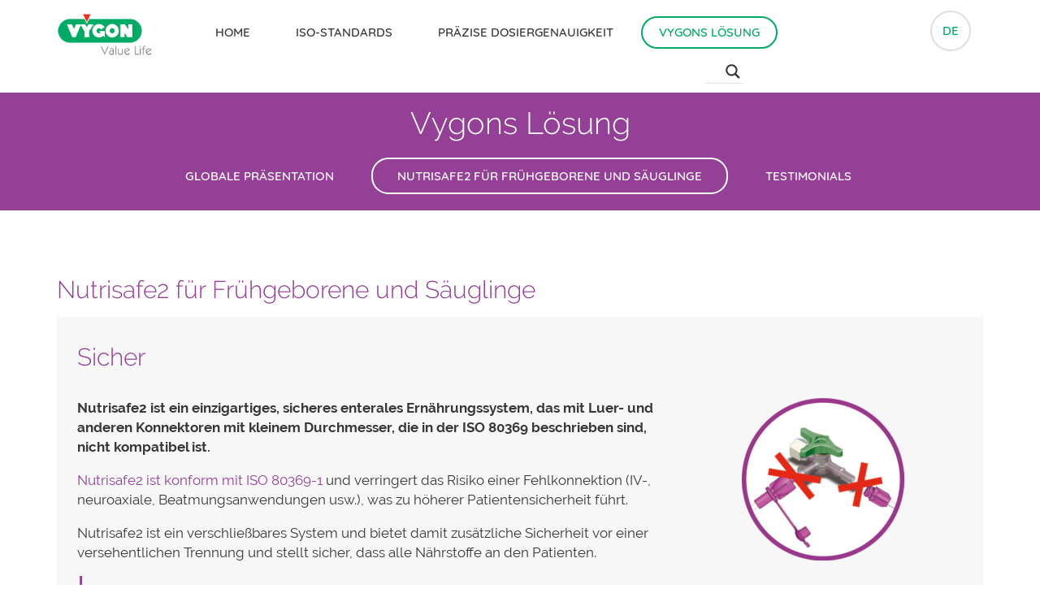

--- FILE ---
content_type: text/html; charset=UTF-8
request_url: https://www.safe-enteral.com/de/nutrisafe2-neonates/
body_size: 12727
content:
<!DOCTYPE html>
<html lang="de-DE">
<head>
<meta http-equiv="Content-Type" content="text/html; charset=UTF-8">
<meta http-equiv="X-UA-Compatible" content="IE=edge,chrome=1">
<meta http-equiv="cleartype" content="on">
<meta name="viewport" content="width=device-width, initial-scale=1.0, user-scalable=no">
<link rel="icon" type="image/png" href="/custom_favicon.png" />

<meta name='robots' content='index, follow, max-image-preview:large, max-snippet:-1, max-video-preview:-1' />
<link rel="alternate" hreflang="en" href="https://www.safe-enteral.com/nutrisafe2-neonates/" />
<link rel="alternate" hreflang="fr" href="https://www.safe-enteral.com/fr/nutrisafe2-neonates/" />
<link rel="alternate" hreflang="es" href="https://www.safe-enteral.com/es/nutrisafe2-neonates/" />
<link rel="alternate" hreflang="nl" href="https://www.safe-enteral.com/nl/nutrisafe2-neonates/" />
<link rel="alternate" hreflang="de" href="https://www.safe-enteral.com/de/nutrisafe2-neonates/" />
<link rel="alternate" hreflang="it" href="https://www.safe-enteral.com/it/nutrisafe2-neonates/" />

	<!-- This site is optimized with the Yoast SEO plugin v19.6 - https://yoast.com/wordpress/plugins/seo/ -->
	<title>Nutrisafe2 für Frühgeborene und Säuglinge - Safe Enteral</title>
	<link rel="canonical" href="https://safe-enteral.com/de/nutrisafe2-neonates/" />
	<meta property="og:locale" content="de_DE" />
	<meta property="og:type" content="article" />
	<meta property="og:title" content="Nutrisafe2 für Frühgeborene und Säuglinge - Safe Enteral" />
	<meta property="og:url" content="https://safe-enteral.com/de/nutrisafe2-neonates/" />
	<meta property="og:site_name" content="Safe Enteral" />
	<meta property="article:modified_time" content="2024-08-13T11:53:38+00:00" />
	<meta name="twitter:card" content="summary" />
	<meta name="twitter:site" content="@VygonGroup" />
	<script type="application/ld+json" class="yoast-schema-graph">{"@context":"https://schema.org","@graph":[{"@type":"WebPage","@id":"https://safe-enteral.com/de/nutrisafe2-neonates/","url":"https://safe-enteral.com/de/nutrisafe2-neonates/","name":"Nutrisafe2 für Frühgeborene und Säuglinge - Safe Enteral","isPartOf":{"@id":"https://safe-enteral.com/#website"},"datePublished":"2016-12-08T11:19:29+00:00","dateModified":"2024-08-13T11:53:38+00:00","breadcrumb":{"@id":"https://safe-enteral.com/de/nutrisafe2-neonates/#breadcrumb"},"inLanguage":"de-DE","potentialAction":[{"@type":"ReadAction","target":["https://safe-enteral.com/de/nutrisafe2-neonates/"]}]},{"@type":"BreadcrumbList","@id":"https://safe-enteral.com/de/nutrisafe2-neonates/#breadcrumb","itemListElement":[{"@type":"ListItem","position":1,"name":"Home","item":"https://www.safe-enteral.com/de/"},{"@type":"ListItem","position":2,"name":"Nutrisafe2 für Frühgeborene und Säuglinge"}]},{"@type":"WebSite","@id":"https://safe-enteral.com/#website","url":"https://safe-enteral.com/","name":"Safe Enteral","description":"","publisher":{"@id":"https://safe-enteral.com/#organization"},"potentialAction":[{"@type":"SearchAction","target":{"@type":"EntryPoint","urlTemplate":"https://safe-enteral.com/?s={search_term_string}"},"query-input":"required name=search_term_string"}],"inLanguage":"de-DE"},{"@type":"Organization","@id":"https://safe-enteral.com/#organization","name":"VYGON","url":"https://safe-enteral.com/","sameAs":["https://www.instagram.com/vygongroup/","https://www.linkedin.com/company/vygon/","https://www.youtube.com/user/VygonInternational","https://twitter.com/VygonGroup"],"logo":{"@type":"ImageObject","inLanguage":"de-DE","@id":"https://safe-enteral.com/#/schema/logo/image/","url":"https://www.safe-enteral.com/wp-content/uploads/2017/02/logo-vygon-colour-baseline-black.jpg","contentUrl":"https://www.safe-enteral.com/wp-content/uploads/2017/02/logo-vygon-colour-baseline-black.jpg","width":1709,"height":746,"caption":"VYGON"},"image":{"@id":"https://safe-enteral.com/#/schema/logo/image/"}}]}</script>
	<!-- / Yoast SEO plugin. -->


<link rel='dns-prefetch' href='//www.google.com' />
<!--[if lte IE 8]>
<link rel='stylesheet' id='gen-ie8-css' href='https://www.safe-enteral.com/wp-content/themes/enteral/static/css/gen-ie8.css?ver=20170213' type='text/css' media='all' />
<![endif]-->
<link rel='stylesheet' id='gen-css' href='https://www.safe-enteral.com/wp-content/themes/enteral/static/css/gen.css?ver=20170213' type='text/css' media='all' />
<link rel='stylesheet' id='_s-style-css' href='https://www.safe-enteral.com/wp-content/themes/enteral/style.css?ver=6.6.1' type='text/css' media='all' />
<style id='classic-theme-styles-inline-css' type='text/css'>
/*! This file is auto-generated */
.wp-block-button__link{color:#fff;background-color:#32373c;border-radius:9999px;box-shadow:none;text-decoration:none;padding:calc(.667em + 2px) calc(1.333em + 2px);font-size:1.125em}.wp-block-file__button{background:#32373c;color:#fff;text-decoration:none}
</style>
<link rel='stylesheet' id='contact-form-7-css' href='https://www.safe-enteral.com/wp-content/plugins/contact-form-7/includes/css/styles.css?ver=5.6.2' type='text/css' media='all' />
<link rel='stylesheet' id='wpdreams-asl-basic-css' href='https://www.safe-enteral.com/wp-content/plugins/ajax-search-lite/css/style.basic.css?ver=4.10.2' type='text/css' media='all' />
<link rel='stylesheet' id='wpdreams-ajaxsearchlite-css' href='https://www.safe-enteral.com/wp-content/plugins/ajax-search-lite/css/style-underline.css?ver=4.10.2' type='text/css' media='all' />
<link rel="EditURI" type="application/rsd+xml" title="RSD" href="https://www.safe-enteral.com/xmlrpc.php?rsd" />
<link rel='shortlink' href='https://www.safe-enteral.com/de/?p=2464' />
<link rel="alternate" title="oEmbed (JSON)" type="application/json+oembed" href="https://www.safe-enteral.com/wp-json/oembed/1.0/embed?url=https%3A%2F%2Fwww.safe-enteral.com%2Fde%2Fnutrisafe2-neonates%2F" />
<link rel="alternate" title="oEmbed (XML)" type="text/xml+oembed" href="https://www.safe-enteral.com/wp-json/oembed/1.0/embed?url=https%3A%2F%2Fwww.safe-enteral.com%2Fde%2Fnutrisafe2-neonates%2F&#038;format=xml" />
<script type="text/javascript">//<![CDATA[
var _gaq = _gaq || [];
_gaq.push(['_setAccount', 'UA-73809789-10']);
_gaq.push(['_trackPageview']);
(function () {
	var ga = document.createElement('script');
	ga.type = 'text/javascript';
	ga.async = true;
	ga.src = ('https:' == document.location.protocol ? 'https://ssl' : 'http://www') + '.google-analytics.com/ga.js';

	var s = document.getElementsByTagName('script')[0];
	s.parentNode.insertBefore(ga, s);
})();
//]]></script>				<link rel="preconnect" href="https://fonts.gstatic.com" crossorigin />
				<link rel="preload" as="style" href="//fonts.googleapis.com/css?family=Open+Sans&display=swap" />
				<link rel="stylesheet" href="//fonts.googleapis.com/css?family=Open+Sans&display=swap" media="all" />
				                <style>
                    
					div[id*='ajaxsearchlitesettings'].searchsettings .asl_option_inner label {
						font-size: 0px !important;
						color: rgba(0, 0, 0, 0);
					}
					div[id*='ajaxsearchlitesettings'].searchsettings .asl_option_inner label:after {
						font-size: 11px !important;
						position: absolute;
						top: 0;
						left: 0;
						z-index: 1;
					}
					.asl_w_container {
						width: 20%;
						margin: 1% 1% 1% 70%;
					}
					div[id*='ajaxsearchlite'].asl_m {
						width: 20%;
					}
					div[id*='ajaxsearchliteres'].wpdreams_asl_results div.resdrg span.highlighted {
						font-weight: bold;
						color: rgba(217, 49, 43, 1);
						background-color: rgba(238, 238, 238, 1);
					}
					div[id*='ajaxsearchliteres'].wpdreams_asl_results .results div.asl_image {
						width: 70px;
						height: 70px;
						background-size: cover;
						background-repeat: no-repeat;
					}
					div.asl_r .results {
						max-height: none;
					}
				
						div.asl_r.asl_w.vertical .results .item::after {
							display: block;
							position: absolute;
							bottom: 0;
							content: '';
							height: 1px;
							width: 100%;
							background: #D8D8D8;
						}
						div.asl_r.asl_w.vertical .results .item.asl_last_item::after {
							display: none;
						}
					                </style>
                <link rel="icon" href="https://www.safe-enteral.com/wp-content/uploads/2020/11/cropped-custom_favicon-32x32.png" sizes="32x32" />
<link rel="icon" href="https://www.safe-enteral.com/wp-content/uploads/2020/11/cropped-custom_favicon-192x192.png" sizes="192x192" />
<link rel="apple-touch-icon" href="https://www.safe-enteral.com/wp-content/uploads/2020/11/cropped-custom_favicon-180x180.png" />
<meta name="msapplication-TileImage" content="https://www.safe-enteral.com/wp-content/uploads/2020/11/cropped-custom_favicon-270x270.png" />
<script src="https://www.safe-enteral.com/wp-content/themes/enteral/static/js/libs/modernizr.custom.min.js" type="text/javascript"></script>

<script type="text/javascript" src="https://tarteaucitron.io/load.js?locale=de&domain=&uuid=f614e08b7505094a7708fa6a06895f87f0a8a02b"></script>
</head>

<!--[if lt IE 7]>
<body id="site-wrapper" class="page-template page-template-tpl-page-list page-template-tpl-page-list-php page page-id-2464 lt-ie10 lt-ie9 lt-ie8 lt-ie7"> <![endif]-->
<!--[if IE 7]>
<body id="site-wrapper" class="page-template page-template-tpl-page-list page-template-tpl-page-list-php page page-id-2464 lt-ie10 lt-ie9 lt-ie8"> <![endif]-->
<!--[if IE 8]>
<body id="site-wrapper" class="page-template page-template-tpl-page-list page-template-tpl-page-list-php page page-id-2464 lt-ie10 lt-ie9"> <![endif]-->
<!--[if IE 9]>
<body id="site-wrapper" class="page-template page-template-tpl-page-list page-template-tpl-page-list-php page page-id-2464 lt-ie10"> <![endif]-->
<!--[if gt IE 8 | !(IE)]><!-->
<body id="site-wrapper" class="page-template page-template-tpl-page-list page-template-tpl-page-list-php page page-id-2464">
<!--<![endif]-->

<div class="mm-page">
	<noscript>
		<p><span>JavaScript is deactivated - This site requires JavaScript.</span></p>
	</noscript>

	<!--[if lt IE 8]>
	<div class="browser-ie-alert">
		<p>This website requires Microsoft Internet Explorer browser 8 minimum; please update.	</div>
	<![endif]-->

	<!-- SHORTCUTS -->
	<div id="access-shortcuts-wrapper">
		<ul class="nav">
			<li><a href="#content" class="skip-link screen-reader-text">Skip to content</a></li>
		</ul>
	</div>
	<!-- END SHORTCUTS -->

	<!-- BEGIN HEADER -->
	<header id="header" class="header-wrapper">

		<nav class="navbar">
			<div class="container">
			<!-- Brand and toggle get grouped for better mobile display -->
				<div class="navbar-header">
					<button class="btn btn-circled btn-mobile-menu pull-right visible-sm visible-xs" data-target="#nav-primary" data-toggle="collapse" aria-expanded="false" aria-controls="nav-primary">
						<i class="icon-bar-wrapper">
							<span class="icon-bar"></span>
							<span class="icon-bar"></span>
							<span class="icon-bar"></span>
						</i>
						<span class="sr-only">Menu</span>
					</button>
					<a class="navbar-brand" href="http://www.safe-enteral.com/de">
						<img src="https://www.safe-enteral.com/wp-content/themes/enteral/img/logo.png" alt="Vygon - Value life">
					</a>
				</div>

				<!-- Collect the nav links, forms, and other content for toggling -->

				<div class="collapse navbar-collapse" id="nav-primary">

										<ul class="nav navbar-nav">
						
															<li class=""><a href="https://www.safe-enteral.com/de/" target="">
									Home</a>
								</li>
							
						
														<li class="dropdown ">
								<a href="#" class="dropdown-toggle" data-toggle="dropdown" role="button" aria-haspopup="true" aria-expanded="false">
									ISO-Standards								</a>
								<ul class="dropdown-menu">
																	<li class="">
										<a href="https://www.safe-enteral.com/de/creation/" target="">ISO 80369-Entwicklung</a>
									</li>
																	<li class="">
										<a href="https://www.safe-enteral.com/de/content/" target="">ISO 80369-Inhalt</a>
									</li>
																	<li class="">
										<a href="https://www.safe-enteral.com/de/iso-20695/" target="">ISO 20695</a>
									</li>
																</ul>
							</li>


							
						
														<li class="dropdown ">
								<a href="#" class="dropdown-toggle" data-toggle="dropdown" role="button" aria-haspopup="true" aria-expanded="false">
									Präzise Dosiergenauigkeit								</a>
								<ul class="dropdown-menu">
																	<li class="">
										<a href="https://www.safe-enteral.com/de/neonatology-needs/" target="">Anforderungen</a>
									</li>
																	<li class="">
										<a href="https://www.safe-enteral.com/de/low-dose-concerns/" target="">Bedenken</a>
									</li>
																	<li class="">
										<a href="https://www.safe-enteral.com/de/enfit/" target="">ENFit™</a>
									</li>
																	<li class="">
										<a href="https://www.safe-enteral.com/de/ldt-syringe/" target="">LDT-Spritze</a>
									</li>
																</ul>
							</li>


							
						
														<li class="dropdown  active">
								<a href="#" class="dropdown-toggle" data-toggle="dropdown" role="button" aria-haspopup="true" aria-expanded="false">
									Vygons Lösung								</a>
								<ul class="dropdown-menu">
																	<li class="">
										<a href="https://www.safe-enteral.com/de/global-presentation/" target="">Globale Präsentation</a>
									</li>
																	<li class="active">
										<a href="https://www.safe-enteral.com/de/nutrisafe2-neonates/" target="">Nutrisafe2 für Frühgeborene</a>
									</li>
																	<li class="">
										<a href="https://www.safe-enteral.com/de/testimonials/" target="">Testimonials</a>
									</li>
																</ul>
							</li>


							
											</ul>
										<ul class="nav navbar-nav navbar-right">
						<li class="dropdown">
							<a href="#" class="btn btn-circled dropdown-toggle" data-toggle="dropdown" role="button" aria-haspopup="true" aria-expanded="false">de</a>
							<ul class="dropdown-menu">
																<li>
									<a href="https://www.safe-enteral.com/de/nutrisafe2-neonates/" title="Deutsch">
										DE									</a>
								</li>
								
																<li>
									<a href="https://www.safe-enteral.com/nutrisafe2-neonates/" title="English">
										EN									</a>
								</li>
																<li>
									<a href="https://www.safe-enteral.com/fr/nutrisafe2-neonates/" title="Français">
										FR									</a>
								</li>
																<li>
									<a href="https://www.safe-enteral.com/es/nutrisafe2-neonates/" title="Español">
										ES									</a>
								</li>
																<li>
									<a href="https://www.safe-enteral.com/nl/nutrisafe2-neonates/" title="Nederlands">
										NL									</a>
								</li>
																<li>
									<a href="https://www.safe-enteral.com/it/nutrisafe2-neonates/" title="Italiano">
										IT									</a>
								</li>
								
							</ul>
						</li>
					</ul>
				</div><!-- /.navbar-collapse -->

				
					<div class="asl_w_container asl_w_container_1">
	<div id='ajaxsearchlite1'
		 data-id="1"
		 data-instance="1"
		 class="asl_w asl_m asl_m_1 asl_m_1_1">
		<div class="probox">

	
	<div class='promagnifier'>
				<div class='innericon'>
			<svg version="1.1" xmlns="http://www.w3.org/2000/svg" xmlns:xlink="http://www.w3.org/1999/xlink" x="0px" y="0px" width="22" height="22" viewBox="0 0 512 512" enable-background="new 0 0 512 512" xml:space="preserve">
					<path d="M460.355,421.59L353.844,315.078c20.041-27.553,31.885-61.437,31.885-98.037
						C385.729,124.934,310.793,50,218.686,50C126.58,50,51.645,124.934,51.645,217.041c0,92.106,74.936,167.041,167.041,167.041
						c34.912,0,67.352-10.773,94.184-29.158L419.945,462L460.355,421.59z M100.631,217.041c0-65.096,52.959-118.056,118.055-118.056
						c65.098,0,118.057,52.959,118.057,118.056c0,65.096-52.959,118.056-118.057,118.056C153.59,335.097,100.631,282.137,100.631,217.041
						z"/>
				</svg>
		</div>
	</div>

	
	
	<div class='prosettings' style='display:none;' data-opened=0>
				<div class='innericon'>
			<svg version="1.1" xmlns="http://www.w3.org/2000/svg" xmlns:xlink="http://www.w3.org/1999/xlink" x="0px" y="0px" width="22" height="22" viewBox="0 0 512 512" enable-background="new 0 0 512 512" xml:space="preserve">
					<polygon transform = "rotate(90 256 256)" points="142.332,104.886 197.48,50 402.5,256 197.48,462 142.332,407.113 292.727,256 "/>
				</svg>
		</div>
	</div>

	
	
	<div class='proinput'>
		<form autocomplete="off" aria-label='Ajax search form'>
			<input aria-label='Search input' type='search' class='orig' name='phrase' placeholder='Search here..' value='' autocomplete="off"/>
			<input aria-label='Autocomplete input, do not use this' type='text' class='autocomplete' name='phrase' value='' autocomplete="off"/>
			<input type='submit' value="Start search" style='width:0; height: 0; visibility: hidden;'>
		</form>
	</div>

	
	
	<div class='proloading'>

		<div class="asl_loader"><div class="asl_loader-inner asl_simple-circle"></div></div>

			</div>

			<div class='proclose'>
			<svg version="1.1" xmlns="http://www.w3.org/2000/svg" xmlns:xlink="http://www.w3.org/1999/xlink" x="0px"
				 y="0px"
				 width="12" height="12" viewBox="0 0 512 512" enable-background="new 0 0 512 512"
				 xml:space="preserve">
				<polygon points="438.393,374.595 319.757,255.977 438.378,137.348 374.595,73.607 255.995,192.225 137.375,73.622 73.607,137.352 192.246,255.983 73.622,374.625 137.352,438.393 256.002,319.734 374.652,438.378 "/>
			</svg>
		</div>
	
	
</div>	</div>
	<div class='asl_data_container' style="display:none !important;">
		<div class="asl_init_data wpdreams_asl_data_ct"
	 style="display:none !important;"
	 id="asl_init_id_1"
	 data-asl-id="1"
	 data-asl-instance="1"
	 data-asldata="[base64]"></div>	<div id="asl_hidden_data">
		<svg style="position:absolute" height="0" width="0">
			<filter id="aslblur">
				<feGaussianBlur in="SourceGraphic" stdDeviation="4"/>
			</filter>
		</svg>
		<svg style="position:absolute" height="0" width="0">
			<filter id="no_aslblur"></filter>
		</svg>
	</div>
	</div>

	<div id='ajaxsearchliteres1'
	 class='vertical wpdreams_asl_results asl_w asl_r asl_r_1 asl_r_1_1'>

	
	<div class="results">

		
		<div class="resdrg">
		</div>

		
	</div>

	
	
</div>

	<div id='__original__ajaxsearchlitesettings1'
		 data-id="1"
		 class="searchsettings wpdreams_asl_settings asl_w asl_s asl_s_1">
		<form name='options' autocomplete='off'>

	
	
	<input type="hidden" name="filters_changed" style="display:none;" value="0">
	<input type="hidden" name="filters_initial" style="display:none;" value="1">

	<div class="asl_option_inner hiddend">
		<input type='hidden' name='qtranslate_lang' id='qtranslate_lang1'
			   value='0'/>
	</div>

			<div class="asl_option_inner hiddend">
			<input type='hidden' name='wpml_lang'
				   value='de'/>
		</div>
	
	
	<fieldset class="asl_sett_scroll">
		<legend style="display: none;">Generic selectors</legend>
		<div class="asl_option">
			<div class="asl_option_inner">
				<input type="checkbox" value="exact" id="set_exactonly1"
					   title="Exact matches only"
					   name="asl_gen[]" />
				<label for="set_exactonly1">Exact matches only</label>
			</div>
			<div class="asl_option_label">
				Exact matches only			</div>
		</div>
		<div class="asl_option">
			<div class="asl_option_inner">
				<input type="checkbox" value="title" id="set_intitle1"
					   title="Search in title"
					   name="asl_gen[]"  checked="checked"/>
				<label for="set_intitle1">Search in title</label>
			</div>
			<div class="asl_option_label">
				Search in title			</div>
		</div>
		<div class="asl_option">
			<div class="asl_option_inner">
				<input type="checkbox" value="content" id="set_incontent1"
					   title="Search in content"
					   name="asl_gen[]"  checked="checked"/>
				<label for="set_incontent1">Search in content</label>
			</div>
			<div class="asl_option_label">
				Search in content			</div>
		</div>
		<div class="asl_option_inner hiddend">
			<input type="checkbox" value="excerpt" id="set_inexcerpt1"
				   title="Search in excerpt"
				   name="asl_gen[]"  checked="checked"/>
			<label for="set_inexcerpt1">Search in excerpt</label>
		</div>
	</fieldset>
	<fieldset class="asl_sett_scroll">
		<legend style="display: none;">Post Type Selectors</legend>
					<div class="asl_option_inner hiddend">
				<input type="checkbox" value="post"
					   id="1customset_11"
					   title="Hidden option, ignore please"
					   name="customset[]" checked="checked"/>
				<label for="1customset_11">Hidden</label>
			</div>
			<div class="asl_option_label hiddend"></div>

						<div class="asl_option_inner hiddend">
				<input type="checkbox" value="page"
					   id="1customset_12"
					   title="Hidden option, ignore please"
					   name="customset[]" checked="checked"/>
				<label for="1customset_12">Hidden</label>
			</div>
			<div class="asl_option_label hiddend"></div>

				</fieldset>
	</form>
	</div>
</div>
			</div><!-- /.container-fluid -->
		</nav>

	</header>


	<!-- BEGIN MAINcontent -->
	<section class="section" role="main">

		<!-- BEGIn cols -->
		<div class="contentcol">
			<div class="content-area" id="content">

								<div class="article-header">
					<h1>Vygons Lösung</h1>
					<ul class="list-inline" itemscope itemtype="http://schema.org/SiteNavigationElement">
											<li role="presentation" class="">
							<a href="https://www.safe-enteral.com/de/global-presentation/" target="" class="btn">Globale Präsentation</a>
						</li>
											<li role="presentation" class="active">
							<a href="https://www.safe-enteral.com/de/nutrisafe2-neonates/" target="" class="btn">Nutrisafe2 für Frühgeborene und Säuglinge</a>
						</li>
											<li role="presentation" class="">
							<a href="https://www.safe-enteral.com/de/testimonials/" target="" class="btn">Testimonials</a>
						</li>
										</ul>
				</div>
				<div class="container">

	<h2>Nutrisafe2 für Frühgeborene und Säuglinge</h2>

		<div class="panel box-collapse">
		<div class="panel-heading" role="tab" id="heading0">
			<h2 class="panel-title">
				<a role="button" class="collapsed" data-toggle="collapse" href="#collapseOne0" aria-expanded="false" aria-controls="collapseOne0">
					Sicher					<i class="fa fa-long-arrow-up" aria-hidden="true"></i>
				</a>
			</h2>
		</div>
		<div id="collapseOne0" class="panel-collapse collapse" role="tabpanel" aria-labelledby="heading0">
			<div class="panel-body">
				<div class="row">
					<div class="col-sm-8"><p><strong>Nutrisafe2 ist ein einzigartiges, sicheres enterales Ernährungssystem, das mit Luer- und anderen Konnektoren mit kleinem Durchmesser, die in der ISO 80369 beschrieben sind, nicht kompatibel ist.</strong></p>
<p><a href="https://www.safe-enteral.com/wp-content/uploads/2017/04/wp_nutrisafe2_compliant_iso80369-1.pdf" target="_blank" rel="noopener noreferrer">Nutrisafe2 ist konform mit ISO 80369-1</a> und verringert das Risiko einer Fehlkonnektion (IV-, neuroaxiale, Beatmungsanwendungen usw.), was zu höherer Patientensicherheit führt.</p>
<p>Nutrisafe2 ist ein verschließbares System und bietet damit zusätzliche Sicherheit vor einer versehentlichen Trennung und stellt sicher, dass alle Nährstoffe an den Patienten.</p>
</div>
					<div class="col-sm-4">
												<figure class="figure block-fullwidth">
							<img src="https://www.safe-enteral.com/wp-content/uploads/2017/09/safe-200x200.png" class="attachment-lp_page_list size-lp_page_list" alt="" decoding="async" srcset="https://www.safe-enteral.com/wp-content/uploads/2017/09/safe-200x200.png 200w, https://www.safe-enteral.com/wp-content/uploads/2017/09/safe-150x150.png 150w, https://www.safe-enteral.com/wp-content/uploads/2017/09/safe-300x300.png 300w, https://www.safe-enteral.com/wp-content/uploads/2017/09/safe-282x282.png 282w, https://www.safe-enteral.com/wp-content/uploads/2017/09/safe-321x321.png 321w, https://www.safe-enteral.com/wp-content/uploads/2017/09/safe.png 500w" sizes="(max-width: 200px) 100vw, 200px" />						</figure>
											</div>
				</div>
			</div>
		</div>
	</div>
		<div class="panel box-collapse">
		<div class="panel-heading" role="tab" id="heading1">
			<h2 class="panel-title">
				<a role="button" class="collapsed" data-toggle="collapse" href="#collapseOne1" aria-expanded="false" aria-controls="collapseOne1">
					Sauberer					<i class="fa fa-long-arrow-up" aria-hidden="true"></i>
				</a>
			</h2>
		</div>
		<div id="collapseOne1" class="panel-collapse collapse" role="tabpanel" aria-labelledby="heading1">
			<div class="panel-body">
				<div class="row">
					<div class="col-sm-8"><p>Ernährungssonden dürfen kein zusätzliches Risiko für Neugeborene darstellen, indem sie Bakterien in ihren Verdauungstrakt einführen.</p>
<p>Das Design von ENFit erfordert ein Reinigungsverfahren, und selbst wenn dieses gründlich durchgeführt wurde, wiesen nur 31 % der Anschlüsse keine Rückstände auf.</p>
<p>Selbst bei Verwendung speziell angepasster Werkzeuge reicht die Reinigung nicht aus und die Keimzahl unterscheidet sich nicht von anderen Reinigungsmethoden. Nutrisafe2 ist bedingt durch sein Design weniger anfällig für Rückstände.</p>
<p>Die nutrisafe2-Ansätze haben weniger Gewinde im Inneren, wodurch weniger Milch oder Medikamente eingeschlossen werden und sind insgesamt viel kleiner.</p>
</div>
					<div class="col-sm-4">
												<figure class="figure block-fullwidth">
							<img src="https://www.safe-enteral.com/wp-content/uploads/2024/08/multi-clean-198x200.png" class="attachment-lp_page_list size-lp_page_list" alt="" decoding="async" srcset="https://www.safe-enteral.com/wp-content/uploads/2024/08/multi-clean-198x200.png 198w, https://www.safe-enteral.com/wp-content/uploads/2024/08/multi-clean-297x300.png 297w, https://www.safe-enteral.com/wp-content/uploads/2024/08/multi-clean-279x282.png 279w, https://www.safe-enteral.com/wp-content/uploads/2024/08/multi-clean-318x321.png 318w, https://www.safe-enteral.com/wp-content/uploads/2024/08/multi-clean.png 326w" sizes="(max-width: 198px) 100vw, 198px" />						</figure>
											</div>
				</div>
			</div>
		</div>
	</div>
		<div class="panel box-collapse">
		<div class="panel-heading" role="tab" id="heading2">
			<h2 class="panel-title">
				<a role="button" class="collapsed" data-toggle="collapse" href="#collapseOne2" aria-expanded="false" aria-controls="collapseOne2">
					Präziser					<i class="fa fa-long-arrow-up" aria-hidden="true"></i>
				</a>
			</h2>
		</div>
		<div id="collapseOne2" class="panel-collapse collapse" role="tabpanel" aria-labelledby="heading2">
			<div class="panel-body">
				<div class="row">
					<div class="col-sm-8"><p>Die Genauigkeit der Dosierung ist auf der Neugeborenen-Intensivstation von großer Bedeutung, insbesondere bei der Verabreichung kritischer Medikamente. Durch Flüssigkeitsverschiebung besteht bei der Verwendung der Spritze die Gefahr einer Überdosierung.</p>
<figure class="figure block-fullwidth"><img fetchpriority="high" decoding="async" class=" wp-image-5798" src="https://www.safe-enteral.com/wp-content/uploads/2024/08/de-accurate-300x101.png" alt="" srcset="https://www.safe-enteral.com/wp-content/uploads/2024/08/de-accurate-300x101.png 300w, https://www.safe-enteral.com/wp-content/uploads/2024/08/de-accurate-1024x344.png 1024w, https://www.safe-enteral.com/wp-content/uploads/2024/08/de-accurate-768x258.png 768w, https://www.safe-enteral.com/wp-content/uploads/2024/08/de-accurate-505x170.png 505w, https://www.safe-enteral.com/wp-content/uploads/2024/08/de-accurate-570x191.png 570w, https://www.safe-enteral.com/wp-content/uploads/2024/08/de-accurate-350x118.png 350w, https://www.safe-enteral.com/wp-content/uploads/2024/08/de-accurate.png 1310w" sizes="(max-width: 1185px) 100vw, 1185px" /></figure>
</div>
					<div class="col-sm-4">
												<figure class="figure block-fullwidth">
							<img src="https://www.safe-enteral.com/wp-content/uploads/2017/09/cible-200x200.jpg" class="attachment-lp_page_list size-lp_page_list" alt="" decoding="async" loading="lazy" srcset="https://www.safe-enteral.com/wp-content/uploads/2017/09/cible-200x200.jpg 200w, https://www.safe-enteral.com/wp-content/uploads/2017/09/cible-150x150.jpg 150w, https://www.safe-enteral.com/wp-content/uploads/2017/09/cible-300x300.jpg 300w, https://www.safe-enteral.com/wp-content/uploads/2017/09/cible-282x282.jpg 282w, https://www.safe-enteral.com/wp-content/uploads/2017/09/cible-321x321.jpg 321w, https://www.safe-enteral.com/wp-content/uploads/2017/09/cible.jpg 500w" sizes="(max-width: 200px) 100vw, 200px" />						</figure>
											</div>
				</div>
			</div>
		</div>
	</div>
		<div class="panel box-collapse">
		<div class="panel-heading" role="tab" id="heading3">
			<h2 class="panel-title">
				<a role="button" class="collapsed" data-toggle="collapse" href="#collapseOne3" aria-expanded="false" aria-controls="collapseOne3">
					Fast 20 Jahre Erfahrung					<i class="fa fa-long-arrow-up" aria-hidden="true"></i>
				</a>
			</h2>
		</div>
		<div id="collapseOne3" class="panel-collapse collapse" role="tabpanel" aria-labelledby="heading3">
			<div class="panel-body">
				<div class="row">
					<div class="col-sm-8"><p><strong>Der patentierte Nutrisafe2-Anschluss wurde 2005 eingeführt und war das erste enterale Ernährungssystem, das mit Luer-Vorrichtungen vollständig inkompatibel war und speziell für frühgeborene Babys entwickelt wurde.</strong></p>
<p>Vygon besitzt fast 20 Jahre Erfahrung im Bereich der sicheren enteralen Ernährung von Frühgeborenen und verbessert die Nutrisafe2-Produktrange zur Verwendung bei Frühgeborenen kontinuierlich basierend auf Kunden-Feedback:</p>
<ul>
<li>Kunden in mehr als 40 Ländern</li>
<li>Keine berichteten Fehlkonnektionen</li>
</ul>
</div>
					<div class="col-sm-4">
												<figure class="figure block-fullwidth">
							<img src="https://www.safe-enteral.com/wp-content/uploads/2024/08/de-experience-200x200.png" class="attachment-lp_page_list size-lp_page_list" alt="" decoding="async" loading="lazy" srcset="https://www.safe-enteral.com/wp-content/uploads/2024/08/de-experience-200x200.png 200w, https://www.safe-enteral.com/wp-content/uploads/2024/08/de-experience-300x300.png 300w, https://www.safe-enteral.com/wp-content/uploads/2024/08/de-experience-150x150.png 150w, https://www.safe-enteral.com/wp-content/uploads/2024/08/de-experience-768x768.png 768w, https://www.safe-enteral.com/wp-content/uploads/2024/08/de-experience-550x550.png 550w, https://www.safe-enteral.com/wp-content/uploads/2024/08/de-experience-282x282.png 282w, https://www.safe-enteral.com/wp-content/uploads/2024/08/de-experience-321x321.png 321w, https://www.safe-enteral.com/wp-content/uploads/2024/08/de-experience.png 800w" sizes="(max-width: 200px) 100vw, 200px" />						</figure>
											</div>
				</div>
			</div>
		</div>
	</div>
		<div class="panel box-collapse">
		<div class="panel-heading" role="tab" id="heading4">
			<h2 class="panel-title">
				<a role="button" class="collapsed" data-toggle="collapse" href="#collapseOne4" aria-expanded="false" aria-controls="collapseOne4">
					Empfehlungen der französischen Gesellschaft für Neonatologie					<i class="fa fa-long-arrow-up" aria-hidden="true"></i>
				</a>
			</h2>
		</div>
		<div id="collapseOne4" class="panel-collapse collapse" role="tabpanel" aria-labelledby="heading4">
			<div class="panel-body">
				<div class="row">
					<div class="col-sm-8"><p><strong>Die französische Gesellschaft für Neonatologie (SFN) warnt französische Neonatologen vor dem Risiko der Ungenauigkeit von ENFit™-Spritzen bei niedrigen Dosen und empfiehlt die Verwendung eines sicheren enteralen Systems speziell für Frühgeborene.</strong></p>
<p>In ihrem Newsletter empfiehlt die SFN folgende Funktionen für ein sicheres enterale Ernährungssystem für Frühgeborene:</p>
<h3><strong>Sicher</strong></h3>
<ul>
<li>Nicht kompatibel mit Luer- und anderen Konnektoren mit kleinem Durchmesser, die bei anderen Anwendungen (z. B. IV) verwendet werden</li>
<li>Komponenten ohne Risse oder Leckage anschließbar</li>
</ul>
<h3><strong>Präzise</strong></h3>
<ul>
<li>Interner Totraum geringer als 0,1 ml</li>
<li>Generiert eine Volumenverdrängung während des Anschlusses von weniger als 0,05 ml</li>
</ul>
<h3><strong>An Frühgeborene angepasste Größe</strong></h3>
<ul>
<li>Nutzung des kleinstmöglichen Konnektors</li>
<li>Nutzung des Konnektors mit dem niedrigstmöglichen Gewicht</li>
</ul>
<p><a href="https://www.safe-enteral.com/wp-content/uploads/2017/01/newsletter_sfn_mars2016_fr.pdf" target="_blank" rel="noopener noreferrer">Original-SFN-Newsletter herunterladen (in Französisch)</a></p>
<p><a href="https://www.safe-enteral.com/wp-content/uploads/2017/01/newsletter-sfn-march-2016-summary-en.pdf" target="_blank" rel="noopener noreferrer">Zusammenfassung des SFN-Newsletters herunterladen (in Englisch)</a></p>
</div>
					<div class="col-sm-4">
												<figure class="figure block-fullwidth">
							<img src="https://www.safe-enteral.com/wp-content/uploads/2017/01/sfnimage_seule-200x200.png" class="attachment-lp_page_list size-lp_page_list" alt="The French Society of Neonatology (SFN) recommendations for a neonatal safe enteral feeding system" decoding="async" loading="lazy" srcset="https://www.safe-enteral.com/wp-content/uploads/2017/01/sfnimage_seule-200x200.png 200w, https://www.safe-enteral.com/wp-content/uploads/2017/01/sfnimage_seule-150x150.png 150w, https://www.safe-enteral.com/wp-content/uploads/2017/01/sfnimage_seule-300x300.png 300w, https://www.safe-enteral.com/wp-content/uploads/2017/01/sfnimage_seule-282x282.png 282w, https://www.safe-enteral.com/wp-content/uploads/2017/01/sfnimage_seule-321x321.png 321w, https://www.safe-enteral.com/wp-content/uploads/2017/01/sfnimage_seule.png 505w" sizes="(max-width: 200px) 100vw, 200px" />						</figure>
											</div>
				</div>
			</div>
		</div>
	</div>
		<div class="panel box-collapse">
		<div class="panel-heading" role="tab" id="heading5">
			<h2 class="panel-title">
				<a role="button" class="collapsed" data-toggle="collapse" href="#collapseOne5" aria-expanded="false" aria-controls="collapseOne5">
					Nutrisafe2-Produktrange					<i class="fa fa-long-arrow-up" aria-hidden="true"></i>
				</a>
			</h2>
		</div>
		<div id="collapseOne5" class="panel-collapse collapse" role="tabpanel" aria-labelledby="heading5">
			<div class="panel-body">
				<div class="row">
					<div class="col-sm-8"><p><strong>Vygon bietet eine Vielzahl von Nutrisafe2-Produkten an, die es Krankenhäusern ermöglichen, ihre Protokolle zu erfüllen, und die beste Versorgung ihrer Babys zu gewährleisten.</strong></p>
<p><img loading="lazy" decoding="async" class="wp-image-5814  aligncenter" src="https://www.safe-enteral.com/wp-content/uploads/2024/08/de-range-300x202.png" alt="" width="1005" height="677" srcset="https://www.safe-enteral.com/wp-content/uploads/2024/08/de-range-300x202.png 300w, https://www.safe-enteral.com/wp-content/uploads/2024/08/de-range-1024x691.png 1024w, https://www.safe-enteral.com/wp-content/uploads/2024/08/de-range-768x518.png 768w, https://www.safe-enteral.com/wp-content/uploads/2024/08/de-range-815x550.png 815w, https://www.safe-enteral.com/wp-content/uploads/2024/08/de-range-418x282.png 418w, https://www.safe-enteral.com/wp-content/uploads/2024/08/de-range-476x321.png 476w, https://www.safe-enteral.com/wp-content/uploads/2024/08/de-range-296x200.png 296w, https://www.safe-enteral.com/wp-content/uploads/2024/08/de-range.png 1085w" sizes="(max-width: 1005px) 100vw, 1005px" /></p>
<ul>
<li><a href="https://www.safe-enteral.com/wp-content/uploads/2017/12/99930_infobroschuere_ns2_iso_13_11_15.pdf" target="_blank" rel="noopener noreferrer">Sehen Sie sich unsere Nutrisafe2-Broschüre an</a></li>
<li><a href="https://www.safe-enteral.com/wp-content/uploads/2017/12/99936_anwenderbroschre_nutrisafe2_12_11_15_online.pdf" target="_blank" rel="noopener noreferrer">Lesen Sie in den FAQ nach</a></li>
<li><a href="https://www.vygon.de/136/apg/110000/Enterale-Ernaehrung.htm" target="_blank" rel="noopener noreferrer">Sehen Sie sich unseren Katalog an</a></li>
</ul>
</div>
					<div class="col-sm-4">
												<figure class="figure block-fullwidth">
							<img src="https://www.safe-enteral.com/wp-content/uploads/2017/01/nutrisafe2_safe_enteral_system-4.png" class="attachment-lp_page_list size-lp_page_list" alt="Especially designed for neonates, newborns and premature infants, Nutrisafe2 is a unique safe enteral feeding system, compliant with ISO80369-1" decoding="async" loading="lazy" />						</figure>
											</div>
				</div>
			</div>
		</div>
	</div>
	
</div>


			</div><!--/content-area -->
		</div>
		<!-- END cols -->

	</section>
	<!-- END MAINcontent -->

	<!-- BEGIN FOOTER -->
	<footer id="footer" class="footer footer-wrapper" role="contentinfo">

		<div class="footer-quickies">
			<div class="container">
				<div class="row">
					<!-- -->
					<div class="col-sm-12">
						<ul class="list-inline">
														<li>
								<a href="https://www.safe-enteral.com/de/resources/" class="btn btn-square">
									<i class="ikon ikon-checkbox" aria-hidden="true"></i>
									<span>Resources</span>
								</a>
							</li>
														<li>
								<a href="https://www.safe-enteral.com/de/faq/" class="btn btn-square">
									<i class="ikon ikon-bulb-neo" aria-hidden="true"></i>
									<span>FAQ</span>
								</a>
							</li>
														<li>
								<a href="https://www.safe-enteral.com/de/contact/" class="btn btn-square">
									<i class="ikon ikon-mail" aria-hidden="true"></i>
									<span>Contact</span>
								</a>
							</li>
													</ul>
					</div>
				</div>
			</div>
		</div><!--/.footer-bottom-->

		<div class="footer-bottom">
			<div class="container">
				<div class="row">
					<!-- -->
					<div class="col-sm-3">
					<!-- -->
						<p class="logo">
							<a href="https://www.safe-enteral.com" target="_blank">
								<img alt="vygon logo" src="https://www.safe-enteral.com/wp-content/themes/enteral/img/logo.png">
							</a>
						</p>
					<!-- -->
					</div>
					<div class="col-sm-5"><p>VYGON<br />
8 rue de Paris - 95440 ECOUEN - FRANCE<br />
www.vygon.com</p></div>
					<div class="col-sm-4">
					<!-- -->
						<div class="share-this-page">
							<ul class="nav">
																<li>
									<a class="btn share-twitter" href="https://twitter.com/VygonGroup" target="_blank">
										<i class="fa fa-twitter"></i>
										<span class="sr-only">Follow us on Twitter</span>
									</a>
								</li>
																<li>
									<a class="btn share-linkedin" href="https://www.linkedin.com/company/vygon" target="_blank">
										<i class="fa fa-linkedin"></i>
										<span class="sr-only">Follow us on Linkedin</span>
									</a>
								</li>
																<li>
									<a class="btn share-youtube" href="https://www.youtube.com/user/VygonInternational" target="_blank">
										<i class="fa fa-youtube"></i>
										<span class="sr-only">Follow us on Youtube</span>
									</a>
								</li>
																<li>
									<a class="btn share-instagram" href="https://www.instagram.com/vygongroup/" target="_blank">
										<i class="fa fa-instagram"></i>
										<span class="sr-only">Follow us on Instagram</span>
									</a>
								</li>
																<li>
									<a class="btn btn-border btn-top" href="#" title="Top page">
										<i class="fa fa-long-arrow-up" aria-hidden="true"></i>
										<span class="sr-only">Top page</span>
									</a>
								</li>
							</ul>
						</div>
					<!-- -->
					</div>
				</div>
			</div>
		</div><!--/.footer-bottom-->

		<div class="footer-copyright">
			<div class="container clearfix">
				<div class="pull-left">
					<p>&copy; 2026 Vygon</p>
				</div>
				                    <ul id="menu-footer_de" class="pull-left list-inline"><li id="menu-item-3027" class="menu-item menu-item-type-post_type menu-item-object-page menu-item-3027"><a href="https://www.safe-enteral.com/de/credits/">Credits</a></li>
<li id="menu-item-3028" class="menu-item menu-item-type-post_type menu-item-object-page menu-item-3028"><a rel="privacy-policy" href="https://www.safe-enteral.com/de/legal/">Legal</a></li>
</ul>                			</div>
		</div>
	</footer>
	<!-- END FOOTER -->

</div><!-- END mm-page -->

<!-- W3TC-include-css -->
<script type="text/javascript" src="https://www.safe-enteral.com/wp-includes/js/dist/vendor/wp-polyfill.min.js?ver=3.15.0" id="wp-polyfill-js"></script>
<script type="text/javascript" id="contact-form-7-js-extra">
/* <![CDATA[ */
var wpcf7 = {"api":{"root":"https:\/\/www.safe-enteral.com\/wp-json\/","namespace":"contact-form-7\/v1"},"cached":"1"};
/* ]]> */
</script>
<script type="text/javascript" src="https://www.safe-enteral.com/wp-content/plugins/contact-form-7/includes/js/index.js?ver=5.6.2" id="contact-form-7-js"></script>
<script type="text/javascript" src="https://www.safe-enteral.com/wp-includes/js/jquery/jquery.min.js?ver=3.7.1" id="jquery-core-js"></script>
<script type="text/javascript" src="https://www.safe-enteral.com/wp-includes/js/jquery/jquery-migrate.min.js?ver=3.4.1" id="jquery-migrate-js"></script>
<script type="text/javascript" src="https://www.safe-enteral.com/wp-content/themes/enteral/js/email-confirm.js?ver=6.6.1" id="email-confirm-js"></script>
<script type="text/javascript" id="wd-asl-ajaxsearchlite-js-before">
/* <![CDATA[ */
window.ASL = typeof window.ASL !== 'undefined' ? window.ASL : {}; window.ASL.wp_rocket_exception = "DOMContentLoaded"; window.ASL.ajaxurl = "https:\/\/www.safe-enteral.com\/wp-admin\/admin-ajax.php"; window.ASL.backend_ajaxurl = "https:\/\/www.safe-enteral.com\/wp-admin\/admin-ajax.php"; window.ASL.js_scope = "jQuery"; window.ASL.asl_url = "https:\/\/www.safe-enteral.com\/wp-content\/plugins\/ajax-search-lite\/"; window.ASL.detect_ajax = 1; window.ASL.media_query = 4753; window.ASL.version = 4753; window.ASL.pageHTML = ""; window.ASL.additional_scripts = [{"handle":"wd-asl-ajaxsearchlite","src":"https:\/\/www.safe-enteral.com\/wp-content\/plugins\/ajax-search-lite\/js\/min\/plugin\/optimized\/asl-prereq.js","prereq":[]},{"handle":"wd-asl-ajaxsearchlite-core","src":"https:\/\/www.safe-enteral.com\/wp-content\/plugins\/ajax-search-lite\/js\/min\/plugin\/optimized\/asl-core.js","prereq":[]},{"handle":"wd-asl-ajaxsearchlite-vertical","src":"https:\/\/www.safe-enteral.com\/wp-content\/plugins\/ajax-search-lite\/js\/min\/plugin\/optimized\/asl-results-vertical.js","prereq":["wd-asl-ajaxsearchlite"]},{"handle":"wd-asl-ajaxsearchlite-autocomplete","src":"https:\/\/www.safe-enteral.com\/wp-content\/plugins\/ajax-search-lite\/js\/min\/plugin\/optimized\/asl-autocomplete.js","prereq":["wd-asl-ajaxsearchlite"]},{"handle":"wd-asl-ajaxsearchlite-load","src":"https:\/\/www.safe-enteral.com\/wp-content\/plugins\/ajax-search-lite\/js\/min\/plugin\/optimized\/asl-load.js","prereq":["wd-asl-ajaxsearchlite-autocomplete"]}]; window.ASL.script_async_load = false; window.ASL.init_only_in_viewport = true; window.ASL.font_url = "https:\/\/www.safe-enteral.com\/wp-content\/plugins\/ajax-search-lite\/css\/fonts\/icons2.woff2"; window.ASL.scrollbar = false; window.ASL.css_async = false; window.ASL.highlight = {"enabled":false,"data":[]}; window.ASL.analytics = {"method":0,"tracking_id":"","string":"?ajax_search={asl_term}","event":{"focus":{"active":1,"action":"focus","category":"ASL","label":"Input focus","value":"1"},"search_start":{"active":0,"action":"search_start","category":"ASL","label":"Phrase: {phrase}","value":"1"},"search_end":{"active":1,"action":"search_end","category":"ASL","label":"{phrase} | {results_count}","value":"1"},"magnifier":{"active":1,"action":"magnifier","category":"ASL","label":"Magnifier clicked","value":"1"},"return":{"active":1,"action":"return","category":"ASL","label":"Return button pressed","value":"1"},"facet_change":{"active":0,"action":"facet_change","category":"ASL","label":"{option_label} | {option_value}","value":"1"},"result_click":{"active":1,"action":"result_click","category":"ASL","label":"{result_title} | {result_url}","value":"1"}}};
window.ASL_INSTANCES = [];window.ASL_INSTANCES[1] = {"homeurl":"https:\/\/www.safe-enteral.com\/de\/","resultstype":"vertical","resultsposition":"hover","itemscount":4,"charcount":0,"highlight":0,"highlightwholewords":1,"singleHighlight":0,"scrollToResults":{"enabled":0,"offset":0},"resultareaclickable":1,"autocomplete":{"enabled":1,"lang":"en","trigger_charcount":0},"mobile":{"menu_selector":"#menu-toggle"},"trigger":{"click":"results_page","click_location":"same","update_href":0,"return":"results_page","return_location":"same","facet":1,"type":1,"redirect_url":"?s={phrase}","delay":300},"animations":{"pc":{"settings":{"anim":"fadedrop","dur":300},"results":{"anim":"fadedrop","dur":300},"items":"voidanim"},"mob":{"settings":{"anim":"fadedrop","dur":300},"results":{"anim":"fadedrop","dur":300},"items":"voidanim"}},"autop":{"state":"disabled","phrase":"","count":1},"resPage":{"useAjax":0,"selector":"#main","trigger_type":1,"trigger_facet":1,"trigger_magnifier":0,"trigger_return":0},"resultsSnapTo":"left","results":{"width":"auto","width_tablet":"auto","width_phone":"auto"},"settingsimagepos":"right","closeOnDocClick":1,"overridewpdefault":0,"override_method":"get"};
/* ]]> */
</script>
<script type="text/javascript" src="https://www.safe-enteral.com/wp-content/plugins/ajax-search-lite/js/min/plugin/optimized/asl-prereq.js?ver=4753" id="wd-asl-ajaxsearchlite-js"></script>
<script type="text/javascript" src="https://www.safe-enteral.com/wp-content/plugins/ajax-search-lite/js/min/plugin/optimized/asl-core.js?ver=4753" id="wd-asl-ajaxsearchlite-core-js"></script>
<script type="text/javascript" src="https://www.safe-enteral.com/wp-content/plugins/ajax-search-lite/js/min/plugin/optimized/asl-results-vertical.js?ver=4753" id="wd-asl-ajaxsearchlite-vertical-js"></script>
<script type="text/javascript" src="https://www.safe-enteral.com/wp-content/plugins/ajax-search-lite/js/min/plugin/optimized/asl-autocomplete.js?ver=4753" id="wd-asl-ajaxsearchlite-autocomplete-js"></script>
<script type="text/javascript" src="https://www.safe-enteral.com/wp-content/plugins/ajax-search-lite/js/min/plugin/optimized/asl-load.js?ver=4753" id="wd-asl-ajaxsearchlite-load-js"></script>
<script type="text/javascript" src="https://www.safe-enteral.com/wp-content/plugins/ajax-search-lite/js/min/plugin/optimized/asl-wrapper.js?ver=4753" id="wd-asl-ajaxsearchlite-wrapper-js"></script>
<script type="text/javascript" src="https://www.safe-enteral.com/wp-content/themes/enteral/static/js/libs/bootstrap.min.js?ver=20170213" id="bootstrap-js"></script>
<script type="text/javascript" src="https://www.safe-enteral.com/wp-content/themes/enteral/static/js/libs/jquery.matchHeight-min.js?ver=20170213" id="matchHeight-js"></script>
<script type="text/javascript" src="https://www.safe-enteral.com/wp-content/themes/enteral/static/js/script.js?ver=20170213" id="script-js"></script>
<script type="text/javascript" src="https://www.safe-enteral.com/wp-content/themes/enteral/js/theme.js?ver=20170213" id="themejs-js"></script>
<script type="text/javascript" src="https://www.google.com/recaptcha/api.js?render=6LeVcK4cAAAAAA4oUYBbyYWJwbs72JFkTmTntDOi&amp;ver=3.0" id="google-recaptcha-js"></script>
<script type="text/javascript" id="wpcf7-recaptcha-js-extra">
/* <![CDATA[ */
var wpcf7_recaptcha = {"sitekey":"6LeVcK4cAAAAAA4oUYBbyYWJwbs72JFkTmTntDOi","actions":{"homepage":"homepage","contactform":"contactform"}};
/* ]]> */
</script>
<script type="text/javascript" src="https://www.safe-enteral.com/wp-content/plugins/contact-form-7/modules/recaptcha/index.js?ver=5.6.2" id="wpcf7-recaptcha-js"></script>
<!-- W3TC-include-js-head -->
<script src="//code.tidio.co/rnqwhbxspxziccsfbspgnzk8bp8cnnij.js" async></script>
</body>
</html>

<!--
Performance optimized by W3 Total Cache. Learn more: https://www.boldgrid.com/w3-total-cache/


Served from: www.safe-enteral.com @ 2026-01-16 05:00:57 by W3 Total Cache
-->